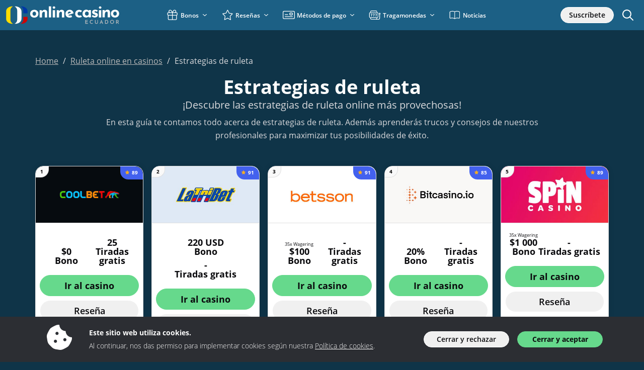

--- FILE ---
content_type: image/svg+xml
request_url: https://img.onlinecasino.ec/svg/dist/logos/onlinecasino.ec.svg
body_size: 2829
content:
<?xml version="1.0" encoding="UTF-8"?><svg xmlns="http://www.w3.org/2000/svg" viewBox="0 0 225 50"><path d="M47.91,22.23c-.02-1.4.34-2.77,1.04-3.98.7-1.18,1.72-2.14,2.94-2.77,1.34-.7,2.84-1.05,4.36-1.02,1.5-.04,2.99.31,4.32,1.02,1.18.64,2.15,1.6,2.8,2.77.66,1.22,1,2.59.98,3.98.02,1.39-.32,2.76-.98,3.98-.65,1.18-1.62,2.15-2.8,2.8-1.35.72-2.86,1.07-4.39,1.03-1.47.03-2.94-.28-4.27-.92-1.22-.59-2.24-1.52-2.94-2.68-.73-1.28-1.1-2.74-1.06-4.21ZM52.59,22.23c-.02.73.14,1.46.46,2.12.29.58.73,1.08,1.27,1.44.53.36,1.15.54,1.79.53.67.02,1.33-.17,1.9-.53.54-.36.97-.85,1.25-1.44.29-.64.44-1.34.43-2.05.02-.72-.13-1.44-.43-2.09-.28-.58-.71-1.08-1.25-1.43-.56-.37-1.22-.55-1.9-.53-.64-.01-1.26.18-1.79.53-.54.36-.97.85-1.27,1.43-.32.64-.48,1.35-.46,2.06v-.03Z" style="fill:#fff;"/><path d="M81.76,18.82v10.85h-4.65v-9.13c0-.56-.17-1.1-.51-1.54-.42-.42-1-.63-1.59-.58-.68,0-1.34.24-1.86.69-.56.52-.99,1.17-1.23,1.9-.31.89-.46,1.82-.44,2.76v5.91h-4.67v-14.51h4.21l.33,2.31c.51-.89,1.25-1.63,2.13-2.16,1.04-.59,2.22-.89,3.42-.85,1.26-.04,2.49.39,3.44,1.22.91.79,1.42,1.94,1.41,3.14Z" style="fill:#fff;"/><path d="M84.97,7.63h4.65v22.04h-4.65V7.63Z" style="fill:#fff;"/><path d="M92.74,10.02c-.02-.66.28-1.29.8-1.7.49-.43,1.11-.68,1.76-.69.63,0,1.24.24,1.71.66.51.41.81,1.04.8,1.7.01.65-.28,1.27-.8,1.68-.48.41-1.08.64-1.71.64-.64,0-1.25-.23-1.74-.64-.51-.39-.81-1-.81-1.65ZM92.84,15.16h4.64v14.48h-4.65v-14.48Z" style="fill:#fff;"/><path d="M115.65,18.82v10.85h-4.63v-9.13c0-.56-.17-1.1-.52-1.54-.42-.43-1-.64-1.59-.58-.68-.01-1.35.24-1.86.69-.57.52-.99,1.17-1.23,1.9-.3.89-.45,1.82-.43,2.76v5.91h-4.65v-14.51h4.22l.33,2.31c.51-.89,1.24-1.63,2.13-2.16,1.04-.6,2.23-.89,3.42-.85,1.23-.03,2.44.41,3.37,1.22.93.78,1.46,1.93,1.45,3.14Z" style="fill:#fff;"/><path d="M127.96,25.85c-.47.17-.98.26-1.48.26-.67.01-1.33-.15-1.93-.46-.36-.2-.69-.47-.95-.8l10.61-3.38c-.25-1.99-1.17-3.83-2.6-5.22-1.42-1.24-3.26-1.89-5.14-1.82-1.47-.02-2.92.34-4.21,1.05-1.23.66-2.27,1.63-3.03,2.8-.76,1.19-1.15,2.57-1.13,3.98-.03,1.41.31,2.81.96,4.05.65,1.17,1.62,2.13,2.81,2.76,1.39.7,2.94,1.05,4.5,1,.86,0,1.72-.14,2.54-.4.87-.26,1.71-.61,2.51-1.06l-2.06-3.48c-.44.28-.92.52-1.41.71ZM123.11,19.92c.26-.56.67-1.03,1.19-1.36.55-.32,1.17-.49,1.81-.48.74-.06,1.47.17,2.05.64.42.39.73.88.92,1.42l-6.37,2.15v-.29c-.02-.71.12-1.42.41-2.08Z" style="fill:#fff;"/><path d="M150.89,28.19c-.72.55-1.53.96-2.39,1.23-.91.3-1.87.46-2.83.46-1.49.04-2.98-.27-4.33-.91-1.21-.57-2.21-1.48-2.9-2.63-.71-1.26-1.06-2.69-1.01-4.13-.04-1.46.34-2.89,1.1-4.13.7-1.11,1.69-2.02,2.87-2.6,1.15-.6,2.44-.9,3.73-.9,1.16-.03,2.31.16,3.41.53.9.32,1.73.79,2.47,1.39l-2.21,2.99c-.41-.29-.85-.54-1.31-.74-.59-.27-1.23-.4-1.88-.39-.63,0-1.24.17-1.77.5-.53.34-.96.81-1.26,1.36-.32.61-.48,1.3-.46,1.99,0,.68.16,1.36.49,1.96.32.59.8,1.07,1.38,1.41.63.36,1.35.53,2.08.52.47.01.94-.05,1.39-.18.41-.13.79-.34,1.11-.61l2.33,2.89Z" style="fill:#fff;"/><path d="M164.45,14.97l-.3,1.48c-.52-.58-1.12-1.08-1.78-1.5-1-.54-2.13-.79-3.26-.72-1.22,0-2.42.34-3.46.98-1.1.67-2.01,1.63-2.62,2.77-.7,1.31-1.04,2.77-1,4.25-.06,1.5.28,2.98.96,4.32.59,1.09,1.5,1.98,2.6,2.54,1.14.55,2.4.82,3.66.8.77.02,1.53-.11,2.25-.38.57-.22,1.11-.52,1.59-.89.35-.27.68-.57.98-.9h0v1.82h4.65v-14.56h-4.28ZM163.25,25.12c-.33.32-.73.57-1.16.73-.48.17-.99.25-1.5.25-.67,0-1.33-.18-1.9-.53-.58-.36-1.07-.86-1.4-1.46-.68-1.3-.68-2.85,0-4.16.32-.58.78-1.07,1.35-1.41.55-.34,1.19-.51,1.84-.51.54,0,1.08.09,1.59.28.47.18.9.45,1.26.8.36.35.63.78.8,1.25v3.55c-.22.45-.51.86-.87,1.21Z" style="fill:#fff;"/><path d="M176.33,29.78c-1.14,0-2.28-.21-3.34-.64-.99-.39-1.88-.99-2.6-1.76l1.93-2.56c.58.56,1.25,1.03,1.97,1.38.51.26,1.07.4,1.64.42.34,0,.68-.04,1.01-.12.27-.06.51-.18.72-.37.18-.17.27-.4.26-.65.01-.36-.16-.69-.45-.9-.35-.25-.74-.43-1.15-.55l-1.49-.45c-1.13-.29-2.14-.93-2.87-1.84-.57-.76-.88-1.69-.88-2.64.02-1.7.96-3.25,2.44-4.07,1.02-.53,2.16-.79,3.3-.74,1.04-.02,2.08.1,3.09.36.86.26,1.67.66,2.39,1.2l-1.76,2.72c-.43-.34-.91-.62-1.41-.84-.46-.21-.95-.34-1.45-.38-.34-.03-.69.02-1.01.14-.25.09-.47.24-.64.43-.15.15-.24.35-.24.57-.03.4.15.78.49,1,.4.27.84.46,1.31.57.53.14,1.05.29,1.59.46.65.2,1.27.5,1.82.9.46.35.85.8,1.12,1.31.29.58.43,1.22.41,1.87,0,.88-.23,1.75-.68,2.51-.49.82-1.21,1.48-2.06,1.91-1.08.53-2.28.8-3.48.76Z" style="fill:#fff;"/><path d="M206.63,18.63v10.85h-4.65v-9.14c0-.56-.17-1.1-.51-1.54-.42-.42-1-.63-1.59-.58-.68,0-1.34.24-1.86.69-.56.52-.99,1.17-1.23,1.9-.31.89-.46,1.82-.44,2.76v5.91h-4.64v-14.49h4.21l.33,2.31c.51-.89,1.25-1.63,2.13-2.16,1.04-.6,2.22-.89,3.42-.85,1.26-.04,2.49.39,3.44,1.22.9.79,1.41,1.94,1.39,3.14Z" style="fill:#fff;"/><path d="M208.35,22.05c-.02-1.4.34-2.78,1.05-3.98.7-1.18,1.72-2.14,2.94-2.77,1.34-.7,2.84-1.04,4.35-1.01,1.5-.04,2.99.31,4.32,1.01,1.18.64,2.15,1.6,2.8,2.77.66,1.22,1,2.59.98,3.98.02,1.39-.32,2.76-.98,3.98-.65,1.18-1.62,2.15-2.8,2.8-1.35.73-2.87,1.1-4.41,1.06-1.47.03-2.93-.29-4.26-.93-1.21-.6-2.22-1.53-2.91-2.69-.74-1.28-1.11-2.74-1.08-4.22ZM213.03,22.09c0,.71.15,1.4.46,2.04.29.58.72,1.08,1.27,1.44.53.36,1.15.54,1.79.53.67.02,1.33-.17,1.9-.53.54-.35.96-.85,1.23-1.44.57-1.31.57-2.79,0-4.1-.27-.58-.69-1.07-1.23-1.43-.56-.37-1.22-.55-1.9-.53-.64,0-1.26.18-1.79.53-.54.36-.97.85-1.27,1.43-.32.64-.47,1.35-.46,2.06Z" style="fill:#fff;"/><path d="M184.53,10.02c-.02-.66.28-1.29.8-1.7.49-.43,1.11-.68,1.76-.69.63,0,1.24.24,1.71.66.51.41.81,1.04.8,1.7.01.65-.28,1.27-.8,1.68-.48.41-1.08.64-1.71.64-.64,0-1.25-.23-1.74-.64-.51-.39-.81-1-.81-1.65ZM184.62,15.16h4.64v14.48h-4.65v-14.48Z" style="fill:#fff;"/><g><g><g><path d="M30.63,17.2v15.63c0,5.24-5.6,9.54-12.44,9.54h-1.35c3.2-1.73,5.29-4.59,5.29-7.8V15.42c0-3.21-2.1-6.07-5.29-7.79h1.35c6.85,0,12.44,4.3,12.44,9.57Z" style="fill:#fff;"/><path d="M.22,17.2v15.63c0,5.24,5.6,9.54,12.44,9.54h1.35c-3.2-1.73-5.29-4.59-5.29-7.8V15.42c0-3.21,2.1-6.07,5.29-7.79h-1.35c-6.85,0-12.44,4.3-12.44,9.57Z" style="fill:#fd0;"/><path d="M42.76,17.2v4.2h-8.5v-5.97c0-3.21-2.1-6.07-5.29-7.79h1.35c6.81,0,12.44,4.3,12.44,9.57Z" style="fill:#0039a6;"/><path d="M42.76,32.83v-4.25h-8.5v5.99c0,3.21-2.1,6.07-5.29,7.79h1.35c6.81,0,12.44-4.3,12.44-9.54Z" style="fill:#cc0505;"/></g></g></g><path d="M157.55,34.64h5.07v1.18h-3.84v2.04h3.42v1.18h-3.42v2.08h3.99v1.18h-5.22v-7.64Z" style="fill:#bbbdbf;"/><path d="M172.65,41.69c-.1.08-.27.18-.49.29-.22.11-.49.2-.79.28s-.64.12-1.01.11c-.59,0-1.13-.11-1.6-.32-.47-.21-.88-.49-1.21-.84-.33-.35-.59-.76-.77-1.22-.18-.46-.27-.95-.27-1.48,0-.57.09-1.09.27-1.58.18-.49.44-.91.78-1.26s.74-.63,1.2-.82c.46-.2.97-.29,1.52-.29.48,0,.9.06,1.29.19.38.13.7.28.96.45l-.48,1.14c-.2-.15-.44-.29-.73-.41-.29-.13-.63-.19-1-.19-.34,0-.66.07-.96.2-.3.14-.57.33-.81.58-.24.25-.42.54-.56.87-.14.33-.21.69-.21,1.07s.06.76.18,1.1c.12.34.3.63.53.88s.5.43.81.57c.32.13.67.2,1.07.2s.75-.06,1.04-.18c.3-.12.54-.26.72-.42l.51,1.09Z" style="fill:#bbbdbf;"/><path d="M177.9,39.54c0,.3.08.58.24.82.16.25.37.45.62.6.26.15.55.23.87.23s.64-.08.9-.23c.27-.15.48-.35.63-.6.16-.25.24-.52.24-.82v-4.89h1.2v4.91c0,.56-.13,1.05-.4,1.48-.27.42-.62.75-1.08.99s-.95.35-1.5.35-1.04-.12-1.49-.35-.8-.56-1.07-.99c-.27-.42-.4-.92-.4-1.48v-4.91h1.23v4.89Z" style="fill:#bbbdbf;"/><path d="M186.12,42.29l3.39-7.96h.07l3.38,7.96h-1.4l-2.39-6.05.88-.58-2.73,6.63h-1.21ZM188.26,39.45h2.6l.42,1.03h-3.4l.38-1.03Z" style="fill:#bbbdbf;"/><path d="M196.79,42.29v-7.64h2.17c.76,0,1.4.12,1.94.35.54.23.97.54,1.29.91.33.38.57.8.72,1.26.15.47.23.93.23,1.4,0,.57-.1,1.09-.3,1.54-.2.46-.48.85-.83,1.17-.35.33-.76.57-1.22.75-.46.17-.95.26-1.45.26h-2.55ZM198.02,41.11h1.08c.41,0,.79-.06,1.13-.17.34-.12.63-.28.88-.5.24-.22.44-.49.57-.82.14-.33.2-.7.2-1.13,0-.48-.08-.88-.24-1.22-.16-.34-.36-.62-.62-.83-.26-.21-.53-.37-.83-.47-.3-.1-.6-.15-.89-.15h-1.28v5.29Z" style="fill:#bbbdbf;"/><path d="M206.83,38.48c0-.53.1-1.02.3-1.5s.48-.89.84-1.25c.36-.36.77-.65,1.24-.86.47-.21.98-.31,1.52-.31s1.03.1,1.51.31c.47.21.89.49,1.25.86.36.36.65.78.85,1.25.2.47.3.97.3,1.5s-.1,1.04-.3,1.51c-.2.47-.49.88-.86,1.24-.37.36-.79.64-1.25.84-.47.2-.97.3-1.51.3s-1.04-.1-1.51-.3c-.47-.2-.88-.48-1.24-.83-.36-.35-.64-.77-.84-1.24-.2-.47-.3-.98-.3-1.53ZM208.09,38.47c0,.39.07.74.21,1.07s.33.62.57.87c.25.25.53.44.86.58.33.14.67.21,1.04.21s.72-.07,1.03-.21c.32-.14.59-.33.83-.58.23-.25.42-.54.56-.87.14-.33.21-.68.21-1.06s-.07-.74-.21-1.07-.33-.62-.57-.87c-.24-.25-.52-.45-.84-.59-.32-.14-.67-.21-1.04-.21s-.72.07-1.04.21c-.32.14-.6.34-.84.59-.24.25-.43.54-.56.87-.13.33-.2.68-.2,1.05Z" style="fill:#bbbdbf;"/><path d="M220.96,34.64c.42,0,.8.06,1.15.17.35.11.64.27.89.48.25.21.44.46.57.76.13.3.2.65.2,1.05,0,.3-.05.6-.14.9s-.24.57-.45.82c-.21.25-.48.44-.81.59-.34.15-.75.22-1.24.22h-1.11v2.66h-1.23v-7.64h2.16ZM221.12,38.45c.27,0,.49-.04.67-.13.18-.08.33-.19.43-.33.1-.13.18-.27.23-.42.04-.15.07-.29.07-.42s-.02-.26-.06-.42-.11-.3-.21-.44c-.1-.14-.24-.25-.42-.34-.17-.09-.4-.13-.66-.13h-1.13v2.62h1.09ZM222.44,39.19l1.95,3.1h-1.43l-1.98-3.07,1.46-.03Z" style="fill:#bbbdbf;"/></svg>